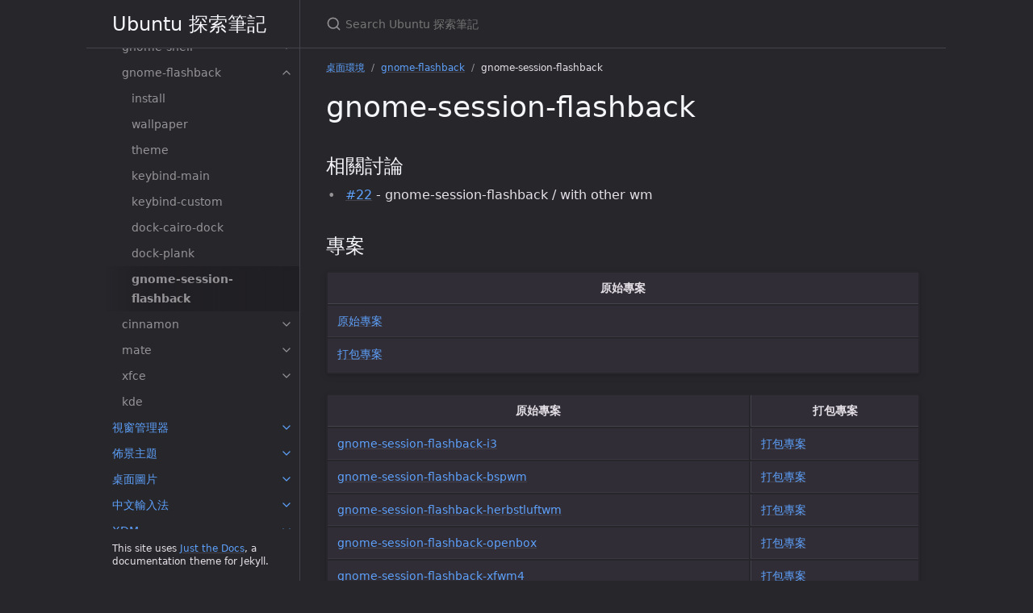

--- FILE ---
content_type: text/html; charset=utf-8
request_url: https://samwhelp.github.io/note-about-ubuntu/read/desktop_environment/gnome-flashback/adjustment/gnome-session-flashback.html
body_size: 6041
content:
<!DOCTYPE html> <html lang="en-US"> <head> <meta charset="UTF-8"> <meta http-equiv="X-UA-Compatible" content="IE=Edge"> <link rel="stylesheet" href="/note-about-ubuntu/assets/css/just-the-docs-default.css"> <link rel="stylesheet" href="/note-about-ubuntu/assets/css/just-the-docs-head-nav.css" id="jtd-head-nav-stylesheet"> <style id="jtd-nav-activation"> .site-nav > ul.nav-list:first-child > li > a, .site-nav > ul.nav-list:first-child > li > ul > li > a, .site-nav > ul.nav-list:first-child > li > ul > li > ul > li:not(:nth-child(8)) > a, .site-nav > ul.nav-list:first-child > li > ul > li > ul > li > ul > li a { background-image: none; } .site-nav > ul.nav-list:not(:first-child) a, .site-nav li.external a { background-image: none; } .site-nav > ul.nav-list:first-child > li:nth-child(4) > ul > li:nth-child(2) > ul > li:nth-child(8) > a { font-weight: 600; text-decoration: none; }.site-nav > ul.nav-list:first-child > li:nth-child(4) > button svg, .site-nav > ul.nav-list:first-child > li:nth-child(4) > ul > li:nth-child(2) > button svg, .site-nav > ul.nav-list:first-child > li:nth-child(4) > ul > li:nth-child(2) > ul > li:nth-child(8) > button svg { transform: rotate(-90deg); }.site-nav > ul.nav-list:first-child > li.nav-list-item:nth-child(4) > ul.nav-list, .site-nav > ul.nav-list:first-child > li.nav-list-item:nth-child(4) > ul.nav-list > li.nav-list-item:nth-child(2) > ul.nav-list, .site-nav > ul.nav-list:first-child > li.nav-list-item:nth-child(4) > ul.nav-list > li.nav-list-item:nth-child(2) > ul.nav-list > li.nav-list-item:nth-child(8) > ul.nav-list { display: block; } </style> <script src="/note-about-ubuntu/assets/js/vendor/lunr.min.js"></script> <script src="/note-about-ubuntu/assets/js/just-the-docs.js"></script> <meta name="viewport" content="width=device-width, initial-scale=1"> <!-- Begin Jekyll SEO tag v2.8.0 --> <title>gnome-session-flashback | Ubuntu 探索筆記</title> <meta name="generator" content="Jekyll v3.10.0" /> <meta property="og:title" content="gnome-session-flashback" /> <meta property="og:locale" content="en_US" /> <meta name="description" content="note-about-ubuntu" /> <meta property="og:description" content="note-about-ubuntu" /> <link rel="canonical" href="https://samwhelp.github.io/note-about-ubuntu/read/desktop_environment/gnome-flashback/adjustment/gnome-session-flashback.html" /> <meta property="og:url" content="https://samwhelp.github.io/note-about-ubuntu/read/desktop_environment/gnome-flashback/adjustment/gnome-session-flashback.html" /> <meta property="og:site_name" content="Ubuntu 探索筆記" /> <meta property="og:type" content="website" /> <meta name="twitter:card" content="summary" /> <meta property="twitter:title" content="gnome-session-flashback" /> <script type="application/ld+json"> {"@context":"https://schema.org","@type":"WebPage","description":"note-about-ubuntu","headline":"gnome-session-flashback","url":"https://samwhelp.github.io/note-about-ubuntu/read/desktop_environment/gnome-flashback/adjustment/gnome-session-flashback.html"}</script> <!-- End Jekyll SEO tag --> </head> <body> <a class="skip-to-main" href="#main-content">Skip to main content</a> <svg xmlns="http://www.w3.org/2000/svg" class="d-none"> <symbol id="svg-link" viewBox="0 0 24 24"> <title>Link</title> <svg xmlns="http://www.w3.org/2000/svg" width="24" height="24" viewBox="0 0 24 24" fill="none" stroke="currentColor" stroke-width="2" stroke-linecap="round" stroke-linejoin="round" class="feather feather-link"> <path d="M10 13a5 5 0 0 0 7.54.54l3-3a5 5 0 0 0-7.07-7.07l-1.72 1.71"></path><path d="M14 11a5 5 0 0 0-7.54-.54l-3 3a5 5 0 0 0 7.07 7.07l1.71-1.71"></path> </svg> </symbol> <symbol id="svg-menu" viewBox="0 0 24 24"> <title>Menu</title> <svg xmlns="http://www.w3.org/2000/svg" width="24" height="24" viewBox="0 0 24 24" fill="none" stroke="currentColor" stroke-width="2" stroke-linecap="round" stroke-linejoin="round" class="feather feather-menu"> <line x1="3" y1="12" x2="21" y2="12"></line><line x1="3" y1="6" x2="21" y2="6"></line><line x1="3" y1="18" x2="21" y2="18"></line> </svg> </symbol> <symbol id="svg-arrow-right" viewBox="0 0 24 24"> <title>Expand</title> <svg xmlns="http://www.w3.org/2000/svg" width="24" height="24" viewBox="0 0 24 24" fill="none" stroke="currentColor" stroke-width="2" stroke-linecap="round" stroke-linejoin="round" class="feather feather-chevron-right"> <polyline points="9 18 15 12 9 6"></polyline> </svg> </symbol> <!-- Feather. MIT License: https://github.com/feathericons/feather/blob/master/LICENSE --> <symbol id="svg-external-link" width="24" height="24" viewBox="0 0 24 24" fill="none" stroke="currentColor" stroke-width="2" stroke-linecap="round" stroke-linejoin="round" class="feather feather-external-link"> <title id="svg-external-link-title">(external link)</title> <path d="M18 13v6a2 2 0 0 1-2 2H5a2 2 0 0 1-2-2V8a2 2 0 0 1 2-2h6"></path><polyline points="15 3 21 3 21 9"></polyline><line x1="10" y1="14" x2="21" y2="3"></line> </symbol> <symbol id="svg-doc" viewBox="0 0 24 24"> <title>Document</title> <svg xmlns="http://www.w3.org/2000/svg" width="24" height="24" viewBox="0 0 24 24" fill="none" stroke="currentColor" stroke-width="2" stroke-linecap="round" stroke-linejoin="round" class="feather feather-file"> <path d="M13 2H6a2 2 0 0 0-2 2v16a2 2 0 0 0 2 2h12a2 2 0 0 0 2-2V9z"></path><polyline points="13 2 13 9 20 9"></polyline> </svg> </symbol> <symbol id="svg-search" viewBox="0 0 24 24"> <title>Search</title> <svg xmlns="http://www.w3.org/2000/svg" width="24" height="24" viewBox="0 0 24 24" fill="none" stroke="currentColor" stroke-width="2" stroke-linecap="round" stroke-linejoin="round" class="feather feather-search"> <circle cx="11" cy="11" r="8"></circle><line x1="21" y1="21" x2="16.65" y2="16.65"></line> </svg> </symbol> <!-- Bootstrap Icons. MIT License: https://github.com/twbs/icons/blob/main/LICENSE.md --> <symbol id="svg-copy" viewBox="0 0 16 16"> <title>Copy</title> <svg xmlns="http://www.w3.org/2000/svg" width="16" height="16" fill="currentColor" class="bi bi-clipboard" viewBox="0 0 16 16"> <path d="M4 1.5H3a2 2 0 0 0-2 2V14a2 2 0 0 0 2 2h10a2 2 0 0 0 2-2V3.5a2 2 0 0 0-2-2h-1v1h1a1 1 0 0 1 1 1V14a1 1 0 0 1-1 1H3a1 1 0 0 1-1-1V3.5a1 1 0 0 1 1-1h1v-1z"/> <path d="M9.5 1a.5.5 0 0 1 .5.5v1a.5.5 0 0 1-.5.5h-3a.5.5 0 0 1-.5-.5v-1a.5.5 0 0 1 .5-.5h3zm-3-1A1.5 1.5 0 0 0 5 1.5v1A1.5 1.5 0 0 0 6.5 4h3A1.5 1.5 0 0 0 11 2.5v-1A1.5 1.5 0 0 0 9.5 0h-3z"/> </svg> </symbol> <symbol id="svg-copied" viewBox="0 0 16 16"> <title>Copied</title> <svg xmlns="http://www.w3.org/2000/svg" width="16" height="16" fill="currentColor" class="bi bi-clipboard-check-fill" viewBox="0 0 16 16"> <path d="M6.5 0A1.5 1.5 0 0 0 5 1.5v1A1.5 1.5 0 0 0 6.5 4h3A1.5 1.5 0 0 0 11 2.5v-1A1.5 1.5 0 0 0 9.5 0h-3Zm3 1a.5.5 0 0 1 .5.5v1a.5.5 0 0 1-.5.5h-3a.5.5 0 0 1-.5-.5v-1a.5.5 0 0 1 .5-.5h3Z"/> <path d="M4 1.5H3a2 2 0 0 0-2 2V14a2 2 0 0 0 2 2h10a2 2 0 0 0 2-2V3.5a2 2 0 0 0-2-2h-1v1A2.5 2.5 0 0 1 9.5 5h-3A2.5 2.5 0 0 1 4 2.5v-1Zm6.854 7.354-3 3a.5.5 0 0 1-.708 0l-1.5-1.5a.5.5 0 0 1 .708-.708L7.5 10.793l2.646-2.647a.5.5 0 0 1 .708.708Z"/> </svg> </symbol> </svg> <header class="side-bar"> <div class="site-header"> <a href="/note-about-ubuntu/" class="site-title lh-tight"> Ubuntu 探索筆記 </a> <button id="menu-button" class="site-button btn-reset" aria-label="Menu" aria-expanded="false"> <svg viewBox="0 0 24 24" class="icon" aria-hidden="true"><use xlink:href="#svg-menu"></use></svg> </button> </div> <nav aria-label="Main" id="site-nav" class="site-nav"> <ul class="nav-list"><li class="nav-list-item"><button class="nav-list-expander btn-reset" aria-label="入門 submenu" aria-expanded="false"> <svg viewBox="0 0 24 24" aria-hidden="true"><use xlink:href="#svg-arrow-right"></use></svg> </button><a href="/note-about-ubuntu/read/start.html" class="nav-list-link">入門</a><ul class="nav-list"><li class="nav-list-item"><button class="nav-list-expander btn-reset" aria-label="下載 submenu" aria-expanded="false"> <svg viewBox="0 0 24 24" aria-hidden="true"><use xlink:href="#svg-arrow-right"></use></svg> </button><a href="/note-about-ubuntu/read/start/download.html" class="nav-list-link">下載</a><ul class="nav-list"><li class="nav-list-item"><a href="/note-about-ubuntu/read/start/download/download_iso.html" class="nav-list-link">Download ISO</a></li><li class="nav-list-item"><a href="/note-about-ubuntu/read/start/download/boot_iso_by_usb.html" class="nav-list-link">Boot ISO By USB</a></li><li class="nav-list-item"><a href="/note-about-ubuntu/read/start/download/boot_iso_by_ventoy.html" class="nav-list-link">Boot ISO By Ventoy</a></li><li class="nav-list-item"><a href="/note-about-ubuntu/read/start/download/boot_iso_by_grub.html" class="nav-list-link">Boot ISO By GRUB</a></li><li class="nav-list-item"><a href="/note-about-ubuntu/read/start/download/boot_iso_by_qemu_kvm.html" class="nav-list-link">Boot ISO By QEMU KVM</a></li><li class="nav-list-item"><a href="/note-about-ubuntu/read/start/download/mount_iso.html" class="nav-list-link">Mount ISO</a></li><li class="nav-list-item"><a href="/note-about-ubuntu/read/start/download/explore_iso.html" class="nav-list-link">Explore ISO</a></li></ul></li></ul></li><li class="nav-list-item"><button class="nav-list-expander btn-reset" aria-label="微調 submenu" aria-expanded="false"> <svg viewBox="0 0 24 24" aria-hidden="true"><use xlink:href="#svg-arrow-right"></use></svg> </button><a href="/note-about-ubuntu/read/adjustment.html" class="nav-list-link">微調</a><ul class="nav-list"><li class="nav-list-item"><button class="nav-list-expander btn-reset" aria-label="系統環境微調 submenu" aria-expanded="false"> <svg viewBox="0 0 24 24" aria-hidden="true"><use xlink:href="#svg-arrow-right"></use></svg> </button><a href="/note-about-ubuntu/read/adjustment/env.html" class="nav-list-link">系統環境微調</a><ul class="nav-list"><li class="nav-list-item"><a href="/note-about-ubuntu/read/adjustment/env/editor.html" class="nav-list-link">修改預設 editor</a></li><li class="nav-list-item"><a href="/note-about-ubuntu/read/adjustment/env/apt-sources-list.html" class="nav-list-link">Apt sources.list</a></li><li class="nav-list-item"><a href="/note-about-ubuntu/read/adjustment/env/locale.html" class="nav-list-link">Locale 切換</a></li><li class="nav-list-item"><a href="/note-about-ubuntu/read/adjustment/env/font.html" class="nav-list-link">字型的安裝與設定</a></li><li class="nav-list-item"><a href="/note-about-ubuntu/read/adjustment/env/shell.html" class="nav-list-link">Shell 微調</a></li><li class="nav-list-item"><a href="/note-about-ubuntu/read/adjustment/env/bin-dir.html" class="nav-list-link">個人 bin 資料夾</a></li><li class="nav-list-item"><a href="/note-about-ubuntu/read/adjustment/env/im.html" class="nav-list-link">中文輸入法</a></li><li class="nav-list-item"><a href="/note-about-ubuntu/read/adjustment/env/gtk.html" class="nav-list-link">gtk 設定</a></li><li class="nav-list-item"><a href="/note-about-ubuntu/read/adjustment/env/qt-style-follow-gtk.html" class="nav-list-link">QGtkStyle 設定</a></li><li class="nav-list-item"><a href="/note-about-ubuntu/read/adjustment/env/xsettings.html" class="nav-list-link">xsettings</a></li><li class="nav-list-item"><a href="/note-about-ubuntu/read/adjustment/env/xsettings/xsettingsd.html" class="nav-list-link">xsettingsd 設定</a></li><li class="nav-list-item"><a href="/note-about-ubuntu/read/adjustment/env/xsettings/xfsettingsd.html" class="nav-list-link">xfsettingsd - xsettings 設定</a></li></ul></li><li class="nav-list-item"><button class="nav-list-expander btn-reset" aria-label="桌面環境微調 submenu" aria-expanded="false"> <svg viewBox="0 0 24 24" aria-hidden="true"><use xlink:href="#svg-arrow-right"></use></svg> </button><a href="/note-about-ubuntu/read/adjustment/de_or_wm.html" class="nav-list-link">桌面環境微調</a><ul class="nav-list"><li class="nav-list-item"><a href="/note-about-ubuntu/read/adjustment/de/gnome-shell.html" class="nav-list-link">gnome-shell</a></li><li class="nav-list-item"><a href="/note-about-ubuntu/read/adjustment/de/gnome-flashback.html" class="nav-list-link">gnome-flashback</a></li><li class="nav-list-item"><a href="/note-about-ubuntu/read/adjustment/wm/openbox.html" class="nav-list-link">openbox</a></li><li class="nav-list-item"><a href="/note-about-ubuntu/read/adjustment/de/xfce.html" class="nav-list-link">xfce</a></li><li class="nav-list-item"><a href="/note-about-ubuntu/read/adjustment/wm/i3wm.html" class="nav-list-link">i3wm</a></li><li class="nav-list-item"><a href="/note-about-ubuntu/read/adjustment/wm/bspwm.html" class="nav-list-link">bspwm</a></li><li class="nav-list-item"><a href="/note-about-ubuntu/read/adjustment/wm/herbstluftwm.html" class="nav-list-link">herbstluftwm</a></li><li class="nav-list-item"><a href="/note-about-ubuntu/read/adjustment/wm/leftwm.html" class="nav-list-link">leftwm</a></li><li class="nav-list-item"><a href="/note-about-ubuntu/read/adjustment/wm/spectrwm.html" class="nav-list-link">spectrwm</a></li><li class="nav-list-item"><a href="/note-about-ubuntu/read/adjustment/wm/cwm.html" class="nav-list-link">cwm</a></li><li class="nav-list-item"><a href="/note-about-ubuntu/read/adjustment/wm/awesomewm.html" class="nav-list-link">awesomewm</a></li><li class="nav-list-item"><a href="/note-about-ubuntu/read/adjustment/wm/dwm.html" class="nav-list-link">dwm</a></li><li class="nav-list-item"><a href="/note-about-ubuntu/read/adjustment/wm/sowm.html" class="nav-list-link">sowm</a></li><li class="nav-list-item"><a href="/note-about-ubuntu/read/adjustment/wm/snapwm.html" class="nav-list-link">snapwm</a></li><li class="nav-list-item"><a href="/note-about-ubuntu/read/adjustment/wm/windowchef.html" class="nav-list-link">windowchef</a></li></ul></li><li class="nav-list-item"><button class="nav-list-expander btn-reset" aria-label="工具微調 submenu" aria-expanded="false"> <svg viewBox="0 0 24 24" aria-hidden="true"><use xlink:href="#svg-arrow-right"></use></svg> </button><a href="/note-about-ubuntu/read/adjustment/tool.html" class="nav-list-link">工具微調</a><ul class="nav-list"><li class="nav-list-item"><a href="/note-about-ubuntu/read/adjustment/tool/sakura.html" class="nav-list-link">sakura</a></li><li class="nav-list-item"><a href="/note-about-ubuntu/read/adjustment/tool/xfce4-terminal.html" class="nav-list-link">xfce4-terminal</a></li><li class="nav-list-item"><a href="/note-about-ubuntu/read/adjustment/tool/gnome-terminal.html" class="nav-list-link">gnome-terminal</a></li><li class="nav-list-item"><a href="/note-about-ubuntu/read/adjustment/tool/tilda.html" class="nav-list-link">tilda</a></li><li class="nav-list-item"><a href="/note-about-ubuntu/read/adjustment/tool/pcmanfm-qt.html" class="nav-list-link">pcmanfm-qt</a></li><li class="nav-list-item"><a href="/note-about-ubuntu/read/adjustment/tool/pcmanfm.html" class="nav-list-link">pcmanfm</a></li><li class="nav-list-item"><a href="/note-about-ubuntu/read/adjustment/tool/thunar.html" class="nav-list-link">thunar</a></li><li class="nav-list-item"><a href="/note-about-ubuntu/read/adjustment/tool/vim.html" class="nav-list-link">vim</a></li><li class="nav-list-item"><a href="/note-about-ubuntu/read/adjustment/tool/nvim.html" class="nav-list-link">nvim</a></li><li class="nav-list-item"><a href="/note-about-ubuntu/read/adjustment/tool/mousepad.html" class="nav-list-link">mousepad</a></li><li class="nav-list-item"><a href="/note-about-ubuntu/read/adjustment/tool/atom.html" class="nav-list-link">atom</a></li><li class="nav-list-item"><a href="/note-about-ubuntu/read/adjustment/tool/gedit.html" class="nav-list-link">gedit</a></li><li class="nav-list-item"><a href="/note-about-ubuntu/read/adjustment/tool/viewnior.html" class="nav-list-link">viewnior</a></li><li class="nav-list-item"><a href="/note-about-ubuntu/read/adjustment/tool/mpv.html" class="nav-list-link">mpv</a></li></ul></li></ul></li><li class="nav-list-item"><button class="nav-list-expander btn-reset" aria-label="Ubuntu Flavours submenu" aria-expanded="false"> <svg viewBox="0 0 24 24" aria-hidden="true"><use xlink:href="#svg-arrow-right"></use></svg> </button><a href="/note-about-ubuntu/read/flavours.html" class="nav-list-link">Ubuntu Flavours</a><ul class="nav-list"><li class="nav-list-item"><a href="/note-about-ubuntu/read/flavours/ubuntu/" class="nav-list-link">ubuntu</a></li></ul></li><li class="nav-list-item"><button class="nav-list-expander btn-reset" aria-label="桌面環境 submenu" aria-expanded="false"> <svg viewBox="0 0 24 24" aria-hidden="true"><use xlink:href="#svg-arrow-right"></use></svg> </button><a href="/note-about-ubuntu/read/desktop_environment.html" class="nav-list-link">桌面環境</a><ul class="nav-list"><li class="nav-list-item"><button class="nav-list-expander btn-reset" aria-label="gnome-shell submenu" aria-expanded="false"> <svg viewBox="0 0 24 24" aria-hidden="true"><use xlink:href="#svg-arrow-right"></use></svg> </button><a href="/note-about-ubuntu/read/desktop_environment/gnome-shell/" class="nav-list-link">gnome-shell</a><ul class="nav-list"><li class="nav-list-item"><a href="/note-about-ubuntu/read/desktop_environment/gnome-shell/install.html" class="nav-list-link">install</a></li><li class="nav-list-item"><a href="/note-about-ubuntu/read/desktop_environment/gnome-shell/extension.html" class="nav-list-link">extension</a></li><li class="nav-list-item"><a href="/note-about-ubuntu/read/desktop_environment/gnome-shell/adjustment/config-main.html" class="nav-list-link">config-main</a></li><li class="nav-list-item"><a href="/note-about-ubuntu/read/desktop_environment/gnome-shell/adjustment/wallpaper.html" class="nav-list-link">wallpaper</a></li><li class="nav-list-item"><a href="/note-about-ubuntu/read/desktop_environment/gnome-shell/adjustment/theme.html" class="nav-list-link">theme</a></li><li class="nav-list-item"><a href="/note-about-ubuntu/read/desktop_environment/gnome-shell/adjustment/keybind-main.html" class="nav-list-link">keybind-main</a></li><li class="nav-list-item"><a href="/note-about-ubuntu/read/desktop_environment/gnome-shell/adjustment/keybind-custom.html" class="nav-list-link">keybind-custom</a></li><li class="nav-list-item"><a href="/note-about-ubuntu/read/desktop_environment/gnome-shell/adjustment/favorite-apps.html" class="nav-list-link">favorite-apps</a></li><li class="nav-list-item"><a href="/note-about-ubuntu/read/desktop_environment/gnome-shell/adjustment/gnome-shell-extension-ubuntu-dock.html" class="nav-list-link">gnome-shell-extension-ubuntu-dock</a></li><li class="nav-list-item"><a href="/note-about-ubuntu/read/desktop_environment/gnome-shell/adjustment/switch-input-source.html" class="nav-list-link">switch-input-source</a></li><li class="nav-list-item"><a href="/note-about-ubuntu/read/desktop_environment/gnome-shell/adjustment/gschema.html" class="nav-list-link">gschema</a></li></ul></li><li class="nav-list-item"><button class="nav-list-expander btn-reset" aria-label="gnome-flashback submenu" aria-expanded="false"> <svg viewBox="0 0 24 24" aria-hidden="true"><use xlink:href="#svg-arrow-right"></use></svg> </button><a href="/note-about-ubuntu/read/desktop_environment/gnome-flashback/" class="nav-list-link">gnome-flashback</a><ul class="nav-list"><li class="nav-list-item"><a href="/note-about-ubuntu/read/desktop_environment/gnome-flashback/install.html" class="nav-list-link">install</a></li><li class="nav-list-item"><a href="/note-about-ubuntu/read/desktop_environment/gnome-flashback/adjustment/wallpaper.html" class="nav-list-link">wallpaper</a></li><li class="nav-list-item"><a href="/note-about-ubuntu/read/desktop_environment/gnome-flashback/adjustment/theme.html" class="nav-list-link">theme</a></li><li class="nav-list-item"><a href="/note-about-ubuntu/read/desktop_environment/gnome-flashback/adjustment/keybind-main.html" class="nav-list-link">keybind-main</a></li><li class="nav-list-item"><a href="/note-about-ubuntu/read/desktop_environment/gnome-flashback/adjustment/keybind-custom.html" class="nav-list-link">keybind-custom</a></li><li class="nav-list-item"><a href="/note-about-ubuntu/read/desktop_environment/gnome-flashback/adjustment/dock-cairo-dock.html" class="nav-list-link">dock-cairo-dock</a></li><li class="nav-list-item"><a href="/note-about-ubuntu/read/desktop_environment/gnome-flashback/adjustment/dock-plank.html" class="nav-list-link">dock-plank</a></li><li class="nav-list-item"><a href="/note-about-ubuntu/read/desktop_environment/gnome-flashback/adjustment/gnome-session-flashback.html" class="nav-list-link">gnome-session-flashback</a></li></ul></li><li class="nav-list-item"><button class="nav-list-expander btn-reset" aria-label="cinnamon submenu" aria-expanded="false"> <svg viewBox="0 0 24 24" aria-hidden="true"><use xlink:href="#svg-arrow-right"></use></svg> </button><a href="/note-about-ubuntu/read/desktop_environment/cinnamon/" class="nav-list-link">cinnamon</a><ul class="nav-list"><li class="nav-list-item"><a href="/note-about-ubuntu/read/desktop_environment/cinnamon/install.html" class="nav-list-link">install</a></li><li class="nav-list-item"><a href="/note-about-ubuntu/read/desktop_environment/cinnamon/adjustment/config-main.html" class="nav-list-link">config-main</a></li><li class="nav-list-item"><a href="/note-about-ubuntu/read/desktop_environment/cinnamon/adjustment/wallpaper.html" class="nav-list-link">wallpaper</a></li><li class="nav-list-item"><a href="/note-about-ubuntu/read/desktop_environment/cinnamon/adjustment/theme.html" class="nav-list-link">theme</a></li><li class="nav-list-item"><a href="/note-about-ubuntu/read/desktop_environment/cinnamon/adjustment/keybind-main.html" class="nav-list-link">keybind-main</a></li><li class="nav-list-item"><a href="/note-about-ubuntu/read/desktop_environment/cinnamon/adjustment/keybind-custom.html" class="nav-list-link">keybind-custom</a></li><li class="nav-list-item"><a href="/note-about-ubuntu/read/desktop_environment/cinnamon/adjustment/favorite-apps.html" class="nav-list-link">favorite-apps</a></li><li class="nav-list-item"><a href="/note-about-ubuntu/read/desktop_environment/cinnamon/adjustment/dock-cairo-dock.html" class="nav-list-link">dock-cairo-dock</a></li><li class="nav-list-item"><a href="/note-about-ubuntu/read/desktop_environment/cinnamon/adjustment/dock-plank.html" class="nav-list-link">dock-plank</a></li><li class="nav-list-item"><a href="/note-about-ubuntu/read/desktop_environment/cinnamon/adjustment/hot-corner.html" class="nav-list-link">hot-corner</a></li><li class="nav-list-item"><a href="/note-about-ubuntu/read/desktop_environment/cinnamon/tool/cinnamon-settings.html" class="nav-list-link">cinnamon-settings</a></li></ul></li><li class="nav-list-item"><button class="nav-list-expander btn-reset" aria-label="mate submenu" aria-expanded="false"> <svg viewBox="0 0 24 24" aria-hidden="true"><use xlink:href="#svg-arrow-right"></use></svg> </button><a href="/note-about-ubuntu/read/desktop_environment/mate/" class="nav-list-link">mate</a><ul class="nav-list"><li class="nav-list-item"><a href="/note-about-ubuntu/read/desktop_environment/mate/install.html" class="nav-list-link">install</a></li><li class="nav-list-item"><a href="/note-about-ubuntu/read/desktop_environment/mate/adjustment/config-main.html" class="nav-list-link">config-main</a></li><li class="nav-list-item"><a href="/note-about-ubuntu/read/desktop_environment/mate/adjustment/wallpaper.html" class="nav-list-link">wallpaper</a></li><li class="nav-list-item"><a href="/note-about-ubuntu/read/desktop_environment/mate/adjustment/theme.html" class="nav-list-link">theme</a></li><li class="nav-list-item"><a href="/note-about-ubuntu/read/desktop_environment/mate/adjustment/keybind-main.html" class="nav-list-link">keybind-main</a></li><li class="nav-list-item"><a href="/note-about-ubuntu/read/desktop_environment/mate/adjustment/keybind-custom.html" class="nav-list-link">keybind-custom</a></li><li class="nav-list-item"><a href="/note-about-ubuntu/read/desktop_environment/mate/adjustment/favorite-apps.html" class="nav-list-link">favorite-apps</a></li><li class="nav-list-item"><a href="/note-about-ubuntu/read/desktop_environment/mate/adjustment/dock-cairo-dock.html" class="nav-list-link">dock-cairo-dock</a></li><li class="nav-list-item"><a href="/note-about-ubuntu/read/desktop_environment/mate/adjustment/dock-plank.html" class="nav-list-link">dock-plank</a></li></ul></li><li class="nav-list-item"><button class="nav-list-expander btn-reset" aria-label="xfce submenu" aria-expanded="false"> <svg viewBox="0 0 24 24" aria-hidden="true"><use xlink:href="#svg-arrow-right"></use></svg> </button><a href="/note-about-ubuntu/read/desktop_environment/xfce/" class="nav-list-link">xfce</a><ul class="nav-list"><li class="nav-list-item"><a href="/note-about-ubuntu/read/desktop_environment/xfce/install.html" class="nav-list-link">install</a></li><li class="nav-list-item"><a href="/note-about-ubuntu/read/desktop_environment/xfce/adjustment/dock-cairo-dock.html" class="nav-list-link">dock-cairo-dock</a></li><li class="nav-list-item"><a href="/note-about-ubuntu/read/desktop_environment/xfce/adjustment/dock-plank.html" class="nav-list-link">dock-plank</a></li></ul></li><li class="nav-list-item"><a href="/note-about-ubuntu/read/desktop_environment/kde/" class="nav-list-link">kde</a></li></ul></li><li class="nav-list-item"><button class="nav-list-expander btn-reset" aria-label="視窗管理器 submenu" aria-expanded="false"> <svg viewBox="0 0 24 24" aria-hidden="true"><use xlink:href="#svg-arrow-right"></use></svg> </button><a href="/note-about-ubuntu/read/window_manager.html" class="nav-list-link">視窗管理器</a><ul class="nav-list"><li class="nav-list-item"><button class="nav-list-expander btn-reset" aria-label="openbox submenu" aria-expanded="false"> <svg viewBox="0 0 24 24" aria-hidden="true"><use xlink:href="#svg-arrow-right"></use></svg> </button><a href="/note-about-ubuntu/read/window_manager/openbox/" class="nav-list-link">openbox</a><ul class="nav-list"><li class="nav-list-item"><a href="/note-about-ubuntu/read/window_manager/openbox/install.html" class="nav-list-link">install</a></li></ul></li><li class="nav-list-item"><button class="nav-list-expander btn-reset" aria-label="i3wm submenu" aria-expanded="false"> <svg viewBox="0 0 24 24" aria-hidden="true"><use xlink:href="#svg-arrow-right"></use></svg> </button><a href="/note-about-ubuntu/read/window_manager/i3wm/" class="nav-list-link">i3wm</a><ul class="nav-list"><li class="nav-list-item"><a href="/note-about-ubuntu/read/window_manager/i3wm/install.html" class="nav-list-link">install</a></li></ul></li><li class="nav-list-item"><button class="nav-list-expander btn-reset" aria-label="bspwm submenu" aria-expanded="false"> <svg viewBox="0 0 24 24" aria-hidden="true"><use xlink:href="#svg-arrow-right"></use></svg> </button><a href="/note-about-ubuntu/read/window_manager/bspwm/" class="nav-list-link">bspwm</a><ul class="nav-list"><li class="nav-list-item"><a href="/note-about-ubuntu/read/window_manager/bspwm/install.html" class="nav-list-link">install</a></li></ul></li><li class="nav-list-item"><button class="nav-list-expander btn-reset" aria-label="herbstluftwm submenu" aria-expanded="false"> <svg viewBox="0 0 24 24" aria-hidden="true"><use xlink:href="#svg-arrow-right"></use></svg> </button><a href="/note-about-ubuntu/read/window_manager/herbstluftwm/" class="nav-list-link">herbstluftwm</a><ul class="nav-list"><li class="nav-list-item"><a href="/note-about-ubuntu/read/window_manager/herbstluftwm/install.html" class="nav-list-link">install</a></li></ul></li><li class="nav-list-item"><button class="nav-list-expander btn-reset" aria-label="awesomewm submenu" aria-expanded="false"> <svg viewBox="0 0 24 24" aria-hidden="true"><use xlink:href="#svg-arrow-right"></use></svg> </button><a href="/note-about-ubuntu/read/window_manager/awesomewm/" class="nav-list-link">awesomewm</a><ul class="nav-list"><li class="nav-list-item"><a href="/note-about-ubuntu/read/window_manager/awesomewm/install.html" class="nav-list-link">install</a></li></ul></li><li class="nav-list-item"><button class="nav-list-expander btn-reset" aria-label="cwm submenu" aria-expanded="false"> <svg viewBox="0 0 24 24" aria-hidden="true"><use xlink:href="#svg-arrow-right"></use></svg> </button><a href="/note-about-ubuntu/read/window_manager/cwm/" class="nav-list-link">cwm</a><ul class="nav-list"><li class="nav-list-item"><a href="/note-about-ubuntu/read/window_manager/cwm/install.html" class="nav-list-link">install</a></li></ul></li><li class="nav-list-item"><button class="nav-list-expander btn-reset" aria-label="spectrwm submenu" aria-expanded="false"> <svg viewBox="0 0 24 24" aria-hidden="true"><use xlink:href="#svg-arrow-right"></use></svg> </button><a href="/note-about-ubuntu/read/window_manager/spectrwm/" class="nav-list-link">spectrwm</a><ul class="nav-list"><li class="nav-list-item"><a href="/note-about-ubuntu/read/window_manager/spectrwm/install.html" class="nav-list-link">install</a></li></ul></li></ul></li><li class="nav-list-item"><button class="nav-list-expander btn-reset" aria-label="佈景主題 submenu" aria-expanded="false"> <svg viewBox="0 0 24 24" aria-hidden="true"><use xlink:href="#svg-arrow-right"></use></svg> </button><a href="/note-about-ubuntu/read/subject/theme.html" class="nav-list-link">佈景主題</a><ul class="nav-list"><li class="nav-list-item"><a href="/note-about-ubuntu/read/subject/theme/theme/ui-theme.html" class="nav-list-link">ui-theme</a></li><li class="nav-list-item"><a href="/note-about-ubuntu/read/subject/theme/theme/wm-theme.html" class="nav-list-link">wm-theme</a></li><li class="nav-list-item"><a href="/note-about-ubuntu/read/subject/theme/icon/icon-theme.html" class="nav-list-link">icon-theme</a></li><li class="nav-list-item"><a href="/note-about-ubuntu/read/subject/theme/icon/cursor-theme.html" class="nav-list-link">cursor-theme</a></li><li class="nav-list-item"><a href="/note-about-ubuntu/read/subject/theme/grub-theme.html" class="nav-list-link">grub-theme</a></li><li class="nav-list-item"><a href="/note-about-ubuntu/read/subject/theme/lightdm-theme.html" class="nav-list-link">lightdm-theme</a></li><li class="nav-list-item"><a href="/note-about-ubuntu/read/subject/theme/sddm-theme.html" class="nav-list-link">sddm-theme</a></li><li class="nav-list-item"><button class="nav-list-expander btn-reset" aria-label="theme-package-search submenu" aria-expanded="false"> <svg viewBox="0 0 24 24" aria-hidden="true"><use xlink:href="#svg-arrow-right"></use></svg> </button><a href="/note-about-ubuntu/read/subject/theme/package-search.html" class="nav-list-link">theme-package-search</a><ul class="nav-list"><li class="nav-list-item"><a href="/note-about-ubuntu/read/subject/theme/package-search/gtk-theme.html" class="nav-list-link">gtk-theme</a></li><li class="nav-list-item"><a href="/note-about-ubuntu/read/subject/theme/package-search/icon-theme.html" class="nav-list-link">icon-theme</a></li><li class="nav-list-item"><a href="/note-about-ubuntu/read/subject/theme/package-search/cursor-theme.html" class="nav-list-link">cursor-theme</a></li><li class="nav-list-item"><a href="/note-about-ubuntu/read/subject/theme/package-search/grub-theme.html" class="nav-list-link">grub-theme</a></li></ul></li><li class="nav-list-item"><button class="nav-list-expander btn-reset" aria-label="theme-package submenu" aria-expanded="false"> <svg viewBox="0 0 24 24" aria-hidden="true"><use xlink:href="#svg-arrow-right"></use></svg> </button><a href="/note-about-ubuntu/read/subject/theme/package.html" class="nav-list-link">theme-package</a><ul class="nav-list"><li class="nav-list-item"><a href="/note-about-ubuntu/read/subject/theme/package/adwaita.html" class="nav-list-link">theme-package-adwaita</a></li><li class="nav-list-item"><a href="/note-about-ubuntu/read/subject/theme/package/yaru.html" class="nav-list-link">theme-package-yaru</a></li><li class="nav-list-item"><a href="/note-about-ubuntu/read/subject/theme/package/breeze.html" class="nav-list-link">theme-package-breeze</a></li><li class="nav-list-item"><a href="/note-about-ubuntu/read/subject/theme/package/greybird.html" class="nav-list-link">theme-package-greybird</a></li><li class="nav-list-item"><a href="/note-about-ubuntu/read/subject/theme/package/numix.html" class="nav-list-link">theme-package-numix</a></li><li class="nav-list-item"><a href="/note-about-ubuntu/read/subject/theme/package/materia.html" class="nav-list-link">theme-package-materia</a></li><li class="nav-list-item"><a href="/note-about-ubuntu/read/subject/theme/package/pocillo.html" class="nav-list-link">theme-package-pocillo</a></li><li class="nav-list-item"><a href="/note-about-ubuntu/read/subject/theme/package/obsidian.html" class="nav-list-link">theme-package-obsidian</a></li></ul></li><li class="nav-list-item"><button class="nav-list-expander btn-reset" aria-label="theme-source submenu" aria-expanded="false"> <svg viewBox="0 0 24 24" aria-hidden="true"><use xlink:href="#svg-arrow-right"></use></svg> </button><a href="/note-about-ubuntu/read/subject/theme/source.html" class="nav-list-link">theme-source</a><ul class="nav-list"><li class="nav-list-item"><a href="/note-about-ubuntu/read/subject/theme/source/rgaps.html" class="nav-list-link">rgaps</a></li><li class="nav-list-item"><a href="/note-about-ubuntu/read/subject/theme/source/dracula.html" class="nav-list-link">dracula</a></li><li class="nav-list-item"><a href="/note-about-ubuntu/read/subject/theme/source/gruvbox.html" class="nav-list-link">gruvbox</a></li><li class="nav-list-item"><a href="/note-about-ubuntu/read/subject/theme/source/nord.html" class="nav-list-link">nord</a></li><li class="nav-list-item"><a href="/note-about-ubuntu/read/subject/theme/source/numix.html" class="nav-list-link">numix</a></li><li class="nav-list-item"><a href="/note-about-ubuntu/read/subject/theme/source/archcraft.html" class="nav-list-link">archcraft</a></li><li class="nav-list-item"><a href="/note-about-ubuntu/read/subject/theme/source/obsidian.html" class="nav-list-link">obsidian</a></li><li class="nav-list-item"><a href="/note-about-ubuntu/read/subject/theme/source/black-frost-suru.html" class="nav-list-link">black-frost-suru</a></li></ul></li></ul></li><li class="nav-list-item"><button class="nav-list-expander btn-reset" aria-label="桌面圖片 submenu" aria-expanded="false"> <svg viewBox="0 0 24 24" aria-hidden="true"><use xlink:href="#svg-arrow-right"></use></svg> </button><a href="/note-about-ubuntu/read/subject/wallpaper.html" class="nav-list-link">桌面圖片</a><ul class="nav-list"><li class="nav-list-item"><a href="/note-about-ubuntu/read/subject/wallpaper/ubuntu-wallpapers.html" class="nav-list-link">ubuntu-wallpapers</a></li></ul></li><li class="nav-list-item"><button class="nav-list-expander btn-reset" aria-label="中文輸入法 submenu" aria-expanded="false"> <svg viewBox="0 0 24 24" aria-hidden="true"><use xlink:href="#svg-arrow-right"></use></svg> </button><a href="/note-about-ubuntu/read/subject/im.html" class="nav-list-link">中文輸入法</a><ul class="nav-list"><li class="nav-list-item"><button class="nav-list-expander btn-reset" aria-label="fcitx submenu" aria-expanded="false"> <svg viewBox="0 0 24 24" aria-hidden="true"><use xlink:href="#svg-arrow-right"></use></svg> </button><a href="/note-about-ubuntu/read/subject/im/fcitx.html" class="nav-list-link">fcitx</a><ul class="nav-list"><li class="nav-list-item"><a href="/note-about-ubuntu/read/subject/im/fcitx/fcitx-chewing.html" class="nav-list-link">fcitx-chewing</a></li></ul></li><li class="nav-list-item"><button class="nav-list-expander btn-reset" aria-label="fcitx5 submenu" aria-expanded="false"> <svg viewBox="0 0 24 24" aria-hidden="true"><use xlink:href="#svg-arrow-right"></use></svg> </button><a href="/note-about-ubuntu/read/subject/im/fcitx5.html" class="nav-list-link">fcitx5</a><ul class="nav-list"><li class="nav-list-item"><a href="/note-about-ubuntu/read/subject/im/fcitx5/fcitx5-chewing.html" class="nav-list-link">fcitx5-chewing</a></li><li class="nav-list-item"><a href="/note-about-ubuntu/read/subject/im/fcitx5/fcitx5-mcbopomofo.html" class="nav-list-link">fcitx5-mcbopomofo</a></li><li class="nav-list-item"><a href="/note-about-ubuntu/read/subject/im/fcitx5/fcitx5-table-extra.html" class="nav-list-link">fcitx5-table-extra</a></li><li class="nav-list-item"><a href="/note-about-ubuntu/read/subject/im/fcitx5/package/libime-bin.html" class="nav-list-link">libime-bin</a></li><li class="nav-list-item"><a href="/note-about-ubuntu/read/subject/im/fcitx5/command/libime_tabledict.html" class="nav-list-link">libime_tabledict</a></li><li class="nav-list-item"><a href="/note-about-ubuntu/read/subject/im/fcitx5/howto/install-fcitx5-table-boshiamy.html" class="nav-list-link">如何簡易安裝「fcitx5-table-boshiamy」</a></li><li class="nav-list-item"><a href="/note-about-ubuntu/read/subject/im/fcitx5/howto/install-fcitx5-table-easy-large.html" class="nav-list-link">如何簡易安裝「fcitx5-table-easy-large」</a></li><li class="nav-list-item"><a href="/note-about-ubuntu/read/subject/im/fcitx5/themes.html" class="nav-list-link">fcitx5 themes</a></li><li class="nav-list-item"><a href="/note-about-ubuntu/read/subject/im/fcitx5/japanese-input-method.html" class="nav-list-link">日文輸入法</a></li></ul></li><li class="nav-list-item"><button class="nav-list-expander btn-reset" aria-label="ibus submenu" aria-expanded="false"> <svg viewBox="0 0 24 24" aria-hidden="true"><use xlink:href="#svg-arrow-right"></use></svg> </button><a href="/note-about-ubuntu/read/subject/im/ibus.html" class="nav-list-link">ibus</a><ul class="nav-list"><li class="nav-list-item"><a href="/note-about-ubuntu/read/subject/im/ibus/ibus-chewing.html" class="nav-list-link">ibus-chewing</a></li></ul></li><li class="nav-list-item"><a href="/note-about-ubuntu/read/subject/im/gcin.html" class="nav-list-link">gcin</a></li><li class="nav-list-item"><a href="/note-about-ubuntu/read/subject/im/hime.html" class="nav-list-link">hime</a></li><li class="nav-list-item"><button class="nav-list-expander btn-reset" aria-label="Howto submenu" aria-expanded="false"> <svg viewBox="0 0 24 24" aria-hidden="true"><use xlink:href="#svg-arrow-right"></use></svg> </button><a href="/note-about-ubuntu/read/subject/im/howto.html" class="nav-list-link">Howto</a><ul class="nav-list"><li class="nav-list-item"><a href="/note-about-ubuntu/read/subject/im/howto/how_to_fake_ibus_to_be_removed.html" class="nav-list-link">How to fake ibus to be removed</a></li></ul></li></ul></li><li class="nav-list-item"><button class="nav-list-expander btn-reset" aria-label="XDM submenu" aria-expanded="false"> <svg viewBox="0 0 24 24" aria-hidden="true"><use xlink:href="#svg-arrow-right"></use></svg> </button><a href="/note-about-ubuntu/read/subject/dm.html" class="nav-list-link">XDM</a><ul class="nav-list"><li class="nav-list-item"><button class="nav-list-expander btn-reset" aria-label="lightdm submenu" aria-expanded="false"> <svg viewBox="0 0 24 24" aria-hidden="true"><use xlink:href="#svg-arrow-right"></use></svg> </button><a href="/note-about-ubuntu/read/subject/dm/lightdm.html" class="nav-list-link">lightdm</a><ul class="nav-list"><li class="nav-list-item"><a href="/note-about-ubuntu/read/subject/dm/lightdm/lightdm-gtk-greeter.html" class="nav-list-link">lightdm-gtk-greeter</a></li></ul></li><li class="nav-list-item"><button class="nav-list-expander btn-reset" aria-label="sddm submenu" aria-expanded="false"> <svg viewBox="0 0 24 24" aria-hidden="true"><use xlink:href="#svg-arrow-right"></use></svg> </button><a href="/note-about-ubuntu/read/subject/dm/sddm.html" class="nav-list-link">sddm</a><ul class="nav-list"><li class="nav-list-item"><a href="/note-about-ubuntu/read/subject/dm/sddm/theme.html" class="nav-list-link">sddm-theme</a></li><li class="nav-list-item"><a href="/note-about-ubuntu/read/subject/dm/sddm/sddm-theme-debian-maui.html" class="nav-list-link">sddm-theme-debian-maui</a></li><li class="nav-list-item"><a href="/note-about-ubuntu/read/subject/dm/sddm/sddm-theme-sugar-candy.html" class="nav-list-link">sddm-theme-sugar-candy</a></li><li class="nav-list-item"><a href="/note-about-ubuntu/read/subject/dm/sddm/sddm-theme-sugar-dark.html" class="nav-list-link">sddm-theme-sugar-dark</a></li><li class="nav-list-item"><a href="/note-about-ubuntu/read/subject/dm/sddm/sddm-theme-sugar-light.html" class="nav-list-link">sddm-theme-sugar-light</a></li><li class="nav-list-item"><a href="/note-about-ubuntu/read/subject/dm/sddm/sddm-theme-chili.html" class="nav-list-link">sddm-theme-chili</a></li></ul></li></ul></li><li class="nav-list-item"><button class="nav-list-expander btn-reset" aria-label="initramfs submenu" aria-expanded="false"> <svg viewBox="0 0 24 24" aria-hidden="true"><use xlink:href="#svg-arrow-right"></use></svg> </button><a href="/note-about-ubuntu/read/subject/initramfs.html" class="nav-list-link">initramfs</a><ul class="nav-list"><li class="nav-list-item"><button class="nav-list-expander btn-reset" aria-label="探索 submenu" aria-expanded="false"> <svg viewBox="0 0 24 24" aria-hidden="true"><use xlink:href="#svg-arrow-right"></use></svg> </button><a href="/note-about-ubuntu/read/subject/initramfs/explore.html" class="nav-list-link">探索</a><ul class="nav-list"><li class="nav-list-item"><a href="/note-about-ubuntu/read/subject/initramfs/explore/initramfs-tools.html" class="nav-list-link">initramfs-tools</a></li></ul></li></ul></li><li class="nav-list-item"><button class="nav-list-expander btn-reset" aria-label="squashfs submenu" aria-expanded="false"> <svg viewBox="0 0 24 24" aria-hidden="true"><use xlink:href="#svg-arrow-right"></use></svg> </button><a href="/note-about-ubuntu/read/subject/squashfs.html" class="nav-list-link">squashfs</a><ul class="nav-list"><li class="nav-list-item"><button class="nav-list-expander btn-reset" aria-label="探索 submenu" aria-expanded="false"> <svg viewBox="0 0 24 24" aria-hidden="true"><use xlink:href="#svg-arrow-right"></use></svg> </button><a href="/note-about-ubuntu/read/subject/squashfs/explore.html" class="nav-list-link">探索</a><ul class="nav-list"><li class="nav-list-item"><a href="/note-about-ubuntu/read/subject/squashfs/explore/squashfs-tools.html" class="nav-list-link">squashfs-tools</a></li></ul></li></ul></li><li class="nav-list-item"><button class="nav-list-expander btn-reset" aria-label="如何 submenu" aria-expanded="false"> <svg viewBox="0 0 24 24" aria-hidden="true"><use xlink:href="#svg-arrow-right"></use></svg> </button><a href="/note-about-ubuntu/read/howto.html" class="nav-list-link">如何</a><ul class="nav-list"><li class="nav-list-item"><a href="/note-about-ubuntu/read/howto/switch-back-to-using-gnu-corutils.html" class="nav-list-link">如何改回使用「gnu-coreutils」</a></li></ul></li><li class="nav-list-item"><button class="nav-list-expander btn-reset" aria-label="專案 submenu" aria-expanded="false"> <svg viewBox="0 0 24 24" aria-hidden="true"><use xlink:href="#svg-arrow-right"></use></svg> </button><a href="/note-about-ubuntu/read/project.html" class="nav-list-link">專案</a><ul class="nav-list"><li class="nav-list-item"><button class="nav-list-expander btn-reset" aria-label="ubuntu-adjustment submenu" aria-expanded="false"> <svg viewBox="0 0 24 24" aria-hidden="true"><use xlink:href="#svg-arrow-right"></use></svg> </button><a href="/note-about-ubuntu/read/project/ubuntu-adjustment/" class="nav-list-link">ubuntu-adjustment</a><ul class="nav-list"><li class="nav-list-item"><a href="/note-about-ubuntu/read/project/ubuntu-adjustment/ubuntu-adjust-ctrl.html" class="nav-list-link">ubuntu-adjust-ctrl</a></li></ul></li></ul></li><li class="nav-list-item"><button class="nav-list-expander btn-reset" aria-label="工具 submenu" aria-expanded="false"> <svg viewBox="0 0 24 24" aria-hidden="true"><use xlink:href="#svg-arrow-right"></use></svg> </button><a href="/note-about-ubuntu/read/tool.html" class="nav-list-link">工具</a><ul class="nav-list"><li class="nav-list-item"><a href="/note-about-ubuntu/read/tool/falkon.html" class="nav-list-link">falkon</a></li><li class="nav-list-item"><a href="/note-about-ubuntu/read/tool/zellij.html" class="nav-list-link">zellij</a></li><li class="nav-list-item"><a href="/note-about-ubuntu/read/tool/mprocs.html" class="nav-list-link">mprocs</a></li></ul></li><li class="nav-list-item"><button class="nav-list-expander btn-reset" aria-label="連結 submenu" aria-expanded="false"> <svg viewBox="0 0 24 24" aria-hidden="true"><use xlink:href="#svg-arrow-right"></use></svg> </button><a href="/note-about-ubuntu/read/link.html" class="nav-list-link">連結</a><ul class="nav-list"><li class="nav-list-item"><a href="/note-about-ubuntu/read/link/gsettings.html" class="nav-list-link">gsettings</a></li><li class="nav-list-item"><a href="/note-about-ubuntu/read/link/ubuntu-remix.html" class="nav-list-link">ubuntu-remix</a></li><li class="nav-list-item"><a href="/note-about-ubuntu/read/link/iso-build.html" class="nav-list-link">iso-build</a></li><li class="nav-list-item"><a href="/note-about-ubuntu/read/link/iso-build-from-scratch.html" class="nav-list-link">iso-build-from-scratch</a></li><li class="nav-list-item"><a href="/note-about-ubuntu/read/link/iso-remix.html" class="nav-list-link">iso-remix</a></li><li class="nav-list-item"><a href="/note-about-ubuntu/read/link/iso-remix-by-cubic.html" class="nav-list-link">iso-remix-by-cubic</a></li><li class="nav-list-item"><a href="/note-about-ubuntu/read/link/linux-mint.html" class="nav-list-link">Linux Mint</a></li><li class="nav-list-item"><a href="/note-about-ubuntu/read/link/regolith-linux.html" class="nav-list-link">Regolith Linux</a></li><li class="nav-list-item"><a href="/note-about-ubuntu/read/link/vanilla-os.html" class="nav-list-link">Vanilla OS</a></li></ul></li><li class="nav-list-item"><a href="/note-about-ubuntu/" class="nav-list-link">首頁</a></li></ul> </nav> <div class="d-md-block d-none"> <div class="site-footer"> This site uses <a href="https://github.com/just-the-docs/just-the-docs">Just the Docs</a>, a documentation theme for Jekyll. </div> </div> </header> <div class="main" id="top"> <div id="main-header" class="main-header"> <div class="search" role="search"> <div class="search-input-wrap"> <input type="text" id="search-input" class="search-input" tabindex="0" placeholder="Search Ubuntu 探索筆記" autocomplete="off"> <label for="search-input" class="search-label"> <span class="sr-only">Search Ubuntu 探索筆記</span> <svg viewBox="0 0 24 24" class="search-icon" aria-hidden="true"><use xlink:href="#svg-search"></use></svg> </label> </div> <div id="search-results" class="search-results"></div> </div> </div> <div class="main-content-wrap"> <nav aria-label="Breadcrumb" class="breadcrumb-nav"> <ol class="breadcrumb-nav-list"> <li class="breadcrumb-nav-list-item"><a href="/note-about-ubuntu/read/desktop_environment.html">桌面環境</a></li> <li class="breadcrumb-nav-list-item"><a href="/note-about-ubuntu/read/desktop_environment/gnome-flashback/">gnome-flashback</a></li> <li class="breadcrumb-nav-list-item"><span>gnome-session-flashback</span></li> </ol> </nav> <div id="main-content" class="main-content"> <main> <h1 id="gnome-session-flashback"> <a href="#gnome-session-flashback" class="anchor-heading" aria-labelledby="gnome-session-flashback"><svg viewBox="0 0 16 16" aria-hidden="true"><use xlink:href="#svg-link"></use></svg></a> gnome-session-flashback </h1> <h2 id="相關討論"> <a href="#相關討論" class="anchor-heading" aria-labelledby="相關討論"><svg viewBox="0 0 16 16" aria-hidden="true"><use xlink:href="#svg-link"></use></svg></a> 相關討論 </h2> <ul> <li><a href="https://www.ubuntu-tw.org/modules/newbb/viewtopic.php?post_id=363816#forumpost363816">#22</a> - gnome-session-flashback / with other wm</li> </ul> <h2 id="專案"> <a href="#專案" class="anchor-heading" aria-labelledby="專案"><svg viewBox="0 0 16 16" aria-hidden="true"><use xlink:href="#svg-link"></use></svg></a> 專案 </h2> <div class="table-wrapper"><table> <thead> <tr> <th>原始專案</th> </tr> </thead> <tbody> <tr> <td><a href="https://github.com/samwhelp/note-about-gnome-flashback/tree/gh-pages/_demo/project/gnome-session/gnome-session-flashback">原始專案</a></td> </tr> <tr> <td><a href="https://github.com/samwhelp/note-about-ubuntu/tree/gh-pages/_demo/packaging/gnome-session/gnome-session-flashback">打包專案</a></td> </tr> </tbody> </table></div> <div class="table-wrapper"><table> <thead> <tr> <th>原始專案</th> <th>打包專案</th> </tr> </thead> <tbody> <tr> <td><a href="https://github.com/samwhelp/note-about-gnome-flashback/tree/gh-pages/_demo/project/gnome-session/gnome-session-flashback/gnome-session-flashback-i3">gnome-session-flashback-i3</a></td> <td><a href="https://github.com/samwhelp/note-about-ubuntu/tree/gh-pages/_demo/packaging/gnome-session/gnome-session-flashback/gnome-session-flashback-i3">打包專案</a></td> </tr> <tr> <td><a href="https://github.com/samwhelp/note-about-gnome-flashback/tree/gh-pages/_demo/project/gnome-session/gnome-session-flashback/gnome-session-flashback-bspwm">gnome-session-flashback-bspwm</a></td> <td><a href="https://github.com/samwhelp/note-about-ubuntu/tree/gh-pages/_demo/packaging/gnome-session/gnome-session-flashback/gnome-session-flashback-bspwm">打包專案</a></td> </tr> <tr> <td><a href="https://github.com/samwhelp/note-about-gnome-flashback/tree/gh-pages/_demo/project/gnome-session/gnome-session-flashback/gnome-session-flashback-herbstluftwm">gnome-session-flashback-herbstluftwm</a></td> <td><a href="https://github.com/samwhelp/note-about-ubuntu/tree/gh-pages/_demo/packaging/gnome-session/gnome-session-flashback/gnome-session-flashback-herbstluftwm">打包專案</a></td> </tr> <tr> <td><a href="https://github.com/samwhelp/note-about-gnome-flashback/tree/gh-pages/_demo/project/gnome-session/gnome-session-flashback/gnome-session-flashback-openbox">gnome-session-flashback-openbox</a></td> <td><a href="https://github.com/samwhelp/note-about-ubuntu/tree/gh-pages/_demo/packaging/gnome-session/gnome-session-flashback/gnome-session-flashback-openbox">打包專案</a></td> </tr> <tr> <td><a href="https://github.com/samwhelp/note-about-gnome-flashback/tree/gh-pages/_demo/project/gnome-session/gnome-session-flashback/gnome-session-flashback-xfwm4">gnome-session-flashback-xfwm4</a></td> <td><a href="https://github.com/samwhelp/note-about-ubuntu/tree/gh-pages/_demo/packaging/gnome-session/gnome-session-flashback/gnome-session-flashback-xfwm4">打包專案</a></td> </tr> <tr> <td><a href="https://github.com/samwhelp/note-about-gnome-flashback/tree/gh-pages/_demo/project/gnome-session/gnome-session-flashback/gnome-session-flashback-awesomewm">gnome-session-flashback-awesomewm</a></td> <td><a href="https://github.com/samwhelp/note-about-ubuntu/tree/gh-pages/_demo/packaging/gnome-session/gnome-session-flashback/gnome-session-flashback-awesomewm">打包專案</a></td> </tr> <tr> <td><a href="https://github.com/samwhelp/note-about-gnome-flashback/tree/gh-pages/_demo/project/gnome-session/gnome-session-flashback/gnome-session-flashback-cwm">gnome-session-flashback-cwm</a></td> <td><a href="https://github.com/samwhelp/note-about-ubuntu/tree/gh-pages/_demo/packaging/gnome-session/gnome-session-flashback/gnome-session-flashback-cwm">打包專案</a></td> </tr> <tr> <td><a href="https://github.com/samwhelp/note-about-gnome-flashback/tree/gh-pages/_demo/project/gnome-session/gnome-session-flashback/gnome-session-flashback-berrywm">gnome-session-flashback-berrywm</a></td> <td> </td> </tr> </tbody> </table></div> <h2 id="注意事項"> <a href="#注意事項" class="anchor-heading" aria-labelledby="注意事項"><svg viewBox="0 0 16 16" aria-hidden="true"><use xlink:href="#svg-link"></use></svg></a> 注意事項 </h2> <p>參考「GitHub / nmakel / <a href="https://github.com/nmakel/i3-gnome">i3-gnome</a>」提到的</p> <p>在搭配「i3」時，</p> <p>要執行下面指令，把「原本的桌面功能」關掉</p> <div class="language-sh highlighter-rouge"><div class="highlight"><pre class="highlight"><code>gsettings <span class="nb">set </span>org.gnome.gnome-flashback desktop <span class="nb">false
</span>gsettings <span class="nb">set </span>org.gnome.gnome-flashback root-background <span class="nb">true</span>
</code></pre></div></div> <h2 id="相關專案"> <a href="#相關專案" class="anchor-heading" aria-labelledby="相關專案"><svg viewBox="0 0 16 16" aria-hidden="true"><use xlink:href="#svg-link"></use></svg></a> 相關專案 </h2> <ul> <li>GitHub / regolith-linux / <a href="https://github.com/regolith-linux/i3-gnome-flashback">i3-gnome-flashback</a></li> <li>GitHub / i3-gnome / <a href="https://github.com/i3-gnome/i3-gnome">i3-gnome</a></li> <li>GitHub / nmakel / <a href="https://github.com/nmakel/i3-gnome">i3-gnome</a></li> <li>Ubuntu / gnome-session-flashback / <a href="https://packages.ubuntu.com/jammy/all/gnome-session-flashback/filelist">filelist</a></li> <li>GitLab / GNOME / gnome-flashback / <a href="https://gitlab.gnome.org/GNOME/gnome-flashback/-/tree/master/data/xsessions">xsessions</a></li> <li>GitLab / GNOME / gnome-flashback / <a href="https://gitlab.gnome.org/GNOME/gnome-flashback/-/tree/master/data/sessions">sessions</a></li> </ul> </main> <hr> <footer> <div class="d-md-none"> <div class="mt-4 fs-2"> This site uses <a href="https://github.com/just-the-docs/just-the-docs">Just the Docs</a>, a documentation theme for Jekyll. </div> </div> </footer> </div> </div> <div class="search-overlay"></div> </div> </body> </html>
